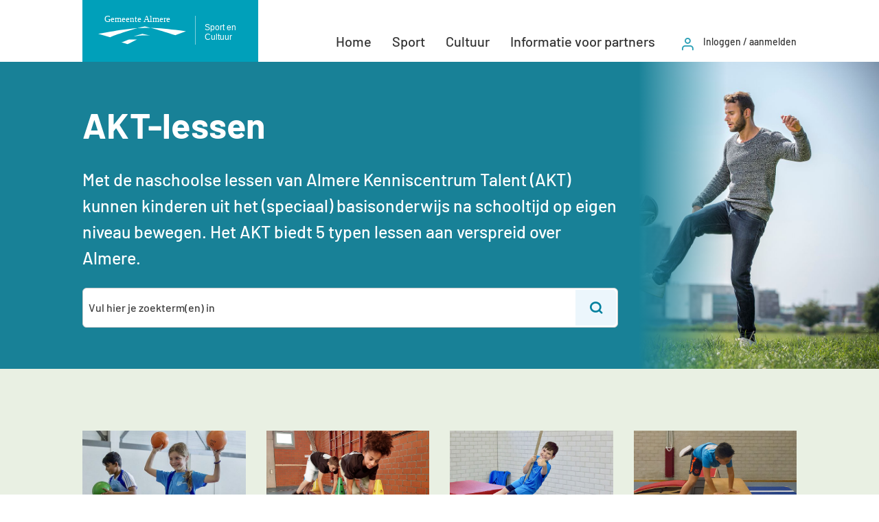

--- FILE ---
content_type: text/html; charset=utf-8
request_url: https://sportencultuur.almere.nl/akt?tx_solr%5Bfilter%5D%5B0%5D=a_subsoort_akt%3AKidsXtra&tx_solr%5Bfilter%5D%5B2%5D=dd_wijk%3A12&tx_solr%5Bfilter%5D%5B3%5D=dd_wijk%3A3&tx_solr%5Bfilter%5D%5B4%5D=d_stadsdeel%3A2&tx_solr%5Bfilter%5D%5B5%5D=d_stadsdeel%3A1&tx_solr%5Bfilter%5D%5B6%5D=cc_schoolgroep%3A6&tx_solr%5Bfilter%5D%5B7%5D=dd_wijk%3A23&tx_solr%5Bfilter%5D%5B8%5D=b_kosten%3A2
body_size: 12105
content:
<!DOCTYPE html>
<html xmlns:og="http://opengraphprotocol.org/schema/" xmlns:fb="http://www.facebook.com/2008/fbml" xmlns:website="http://ogp.me/ns/website" lang="nl-NL" itemscope itemtype="http://schema.org/WebPage" class="touch-styles">
<head>

<meta charset="utf-8">
<!-- 
	This website is powered by TYPO3 - inspiring people to share!
	TYPO3 is a free open source Content Management Framework initially created by Kasper Skaarhoj and licensed under GNU/GPL.
	TYPO3 is copyright 1998-2026 of Kasper Skaarhoj. Extensions are copyright of their respective owners.
	Information and contribution at https://typo3.org/
-->


<link rel="icon" href="/_assets/bebdac1cc3f132773f77ccc8b61110d1/Icons/favicon.ico" type="image/png">
<title>AKT</title>
<meta http-equiv="x-ua-compatible" content="IE=edge">
<meta name="generator" content="TYPO3 CMS">
<meta name="robots" content="all">
<meta name="viewport" content="width=device-width, initial-scale=1.0">
<meta property="og:site_name" content="Sport en Cultuur in Almere">
<meta property="og:type" content="website">
<meta name="twitter:card" content="summary">
<meta name="revision" content="{$deployment.lastCommit}">


<link rel="stylesheet" href="/typo3temp/assets/compressed/merged-06c2b0c1d0bcb778c5fa0699a6353ff6.css?1768314699" media="all">






<meta property="og:url" content="https://sportencultuur.almere.nl/akt"/>
<meta itemprop="name" content="Sport en Cultuur in Almere"/>
<meta itemprop="url" content="https://sportencultuur.almere.nl/akt"/>
<meta itemprop="thumbnailUrl" content="https://sportencultuur.almere.nl/_assets/bebdac1cc3f132773f77ccc8b61110d1/Images/logo-almere-sport-en-cultuur.svg"/>
<link rel="image_src" href="https://sportencultuur.almere.nl/_assets/bebdac1cc3f132773f77ccc8b61110d1/Images/logo-almere-sport-en-cultuur.svg" />
<meta itemprop="image" content="https://sportencultuur.almere.nl/_assets/bebdac1cc3f132773f77ccc8b61110d1/Images/logo-almere-sport-en-cultuur.svg"/>
<meta name="twitter:url" content="https://sportencultuur.almere.nl/akt"/><link rel="alternate" type="application/rss+xml" title="RSS 2.0" href="https://www.almere.nl/nieuws/rss.xml">
<link rel="canonical" href="https://sportencultuur.almere.nl/akt"/>
</head>
<body>
<!-- PiwikPro --><script type="text/javascript">
(function(window, document, dataLayerName, id) {
window[dataLayerName]=window[dataLayerName]||[],window[dataLayerName].push({start:(new Date).getTime(),event:"stg.start"});var scripts=document.getElementsByTagName('script')[0],tags=document.createElement('script');
function stgCreateCookie(a,b,c){var d="";if(c){var e=new Date;e.setTime(e.getTime()+24*c*60*60*1e3),d="; expires="+e.toUTCString()}document.cookie=a+"="+b+d+"; path=/"}
var isStgDebug=(window.location.href.match("stg_debug")||document.cookie.match("stg_debug"))&&!window.location.href.match("stg_disable_debug");stgCreateCookie("stg_debug",isStgDebug?1:"",isStgDebug?14:-1);
var qP=[];dataLayerName!=="dataLayer"&&qP.push("data_layer_name="+dataLayerName),isStgDebug&&qP.push("stg_debug");var qPString=qP.length>0?("?"+qP.join("&")):"";
tags.async=!0,tags.src="https://almere.containers.piwik.pro/"+id+".js"+qPString,scripts.parentNode.insertBefore(tags,scripts);
!function(a,n,i){a[n]=a[n]||{};for(var c=0;c<i.length;c++)!function(i){a[n][i]=a[n][i]||{},a[n][i].api=a[n][i].api||function(){var a=[].slice.call(arguments,0);"string"==typeof a[0]&&window[dataLayerName].push({event:n+"."+i+":"+a[0],parameters:[].slice.call(arguments,1)})}}(i[c])}(window,"ppms",["tm","cm"]);
})(window, document, 'dataLayerPiwik', 'e35b81f9-fd57-4e72-a6dc-e23016978e93');
</script><!-- End PiwikPro -->
  

  <header>
    <div class="skipToContent">
      <a href="#main" id="skipToContent">Direct naar paginainhoud</a>
    </div>

    

<div class="header-container">
	<div class="logo">
		<a href="/">
			<img alt="Logo Gemeente Almere Sport en Cultuur" src="/_assets/bebdac1cc3f132773f77ccc8b61110d1/Images/logo-almere-sport-en-cultuur.svg" width="256" height="90" />
		</a>
	</div>

	<div class="header-controls">
		<button class="main-menu-button show-hide-toggle" aria-expanded="false" type="button" data-set-focus="true" data-body-class="responsive-menu-open" data-show-hide-label="Menu,Sluit">Menu<span class="icon icon-menu"></span></button>
		<nav aria-label="Service" class="header-menu">
			

<ul>
    
        <li>
			
					<a href="/"><span class="text">Home</span></a>
				
        </li>
    
        <li>
			
					<a href="/sport"><span class="text">Sport</span></a>
				
        </li>
    
        <li>
			
					<a href="/cultuur"><span class="text">Cultuur</span></a>
				
        </li>
    
        <li>
			
					<a href="/informatie-voor-partners"><span class="text">Informatie voor partners</span></a>
				
        </li>
    
        <li>
			
					<a href="/inloggen" class="with-icon"><span class="icon icon-user"></span><span class="text">Inloggen / aanmelden</span></a>
				
        </li>
    
</ul>



		</nav>
	</div>
</div>




    
  </header>

  <main
    class="landing main-container"
  >
    <div id="main"></div>
    

	





<div class="content-hero search" style="background-image: url('/fileadmin/files/sites/sportencultuur/header-afbeeldingen/voetballende-jongen.jpg')">
	<div class="inner">

		<div class="box">
			<h1>AKT-lessen</h1>
			<!--TYPO3SEARCH_begin-->
			<div class="heroText"><p>Met de naschoolse lessen van Almere Kenniscentrum Talent (AKT) kunnen kinderen uit het (speciaal) basisonderwijs na schooltijd op eigen niveau bewegen. Het AKT biedt 5 typen lessen aan verspreid over Almere. </p></div>
			<!--TYPO3SEARCH_end-->
		</div>

		<div class="searchbox">
			<div class="tx-solr-search-form"><form method="get" class="tx-solr-form combobox-form" id="tx-solr-search-form-pi-results" action="/activiteiten" data-suggest="/activiteiten?type=7384" data-suggest-header="Top Results" accept-charset="utf-8"><input type="hidden" name="tx_solr[filter][0]" value="dd_wijk:35" /><input type="hidden" name="tx_solr[filter][1]" value="cc_schoolgroep:7" /><input type="hidden" name="tx_solr[filter][2]" value="cc_schoolgroep:4" /><input type="text" class="tx-solr-q js-solr-q tx-solr-suggest form-control" aria-label="Zoek" name="tx_solr[q]" value="" placeholder="Vul hier je zoekterm(en) in" /><span class="tx-solr-submit-wrap"><button class="btn btn-default tx-solr-submit" type="submit"><span class="text">Zoek</span><span class="icon icon-search"></span></button></span></form></div>

		</div>

	</div>
</div>




	<div class="content-main">
		<div class="inner">
<div id="c74544" class="frame frame-sport frame-type-category_list frame-layout-0"><div class="header"><h2 class="visually-hidden">Sport categorieën</h2></div><div class="category-list"><div class="category-list-item"><a href="/activiteiten?tx_solr%5Bfilter%5D%5B0%5D=a_cat%3A%2F200%2F204%2F266%2F"><div class="image"><img loading="lazy" src="/fileadmin/files/sites/sportencultuur/categorieen/sport/akt.jpg" width="280" height="201" alt="" /></div><div class="text">Alle AKT-lessen<span class="icon icon-arrow-right"></span></div></a></div><div class="category-list-item"><a href="/activiteiten?tx_solr%5Bfilter%5D%5B0%5D=a_cat%3A%2F200%2F204%2F266%2F271%2F"><div class="image"><img loading="lazy" src="/fileadmin/files/sites/sportencultuur/categorieen/sport/ASM_academie.jpeg" width="280" height="201" alt="" /></div><div class="text">ASM Academie<span class="icon icon-arrow-right"></span></div></a></div><div class="category-list-item"><a href="/activiteiten?tx_solr%5Bfilter%5D%5B0%5D=a_cat%3A%2F200%2F204%2F266%2F270%2F"><div class="image"><img loading="lazy" src="/fileadmin/files/sites/sportencultuur/categorieen/sport/SportXtra.jpeg" width="280" height="201" alt="" /></div><div class="text">SportXtra<span class="icon icon-arrow-right"></span></div></a></div><div class="category-list-item"><a href="/activiteiten?tx_solr%5Bfilter%5D%5B0%5D=a_cat%3A%2F200%2F204%2F266%2F269%2F"><div class="image"><img loading="lazy" src="/fileadmin/files/sites/sportencultuur/categorieen/sport/KidsXtra.jpg" width="280" height="201" alt="" /></div><div class="text">KidsXtra<span class="icon icon-arrow-right"></span></div></a></div><div class="category-list-item"><a href="/activiteiten?tx_solr%5Bfilter%5D%5B0%5D=a_cat%3A%2F200%2F204%2F266%2F268%2F"><div class="image"><img loading="lazy" src="/fileadmin/files/sites/sportencultuur/categorieen/sport/Sport__2023.jpeg" width="280" height="201" alt="" /></div><div class="text">Sport+<span class="icon icon-arrow-right"></span></div></a></div><div class="category-list-item"><a href="/activiteiten?tx_solr%5Bfilter%5D%5B0%5D=a_cat%3A%2F200%2F204%2F266%2F267%2F"><div class="image"><img loading="lazy" src="/fileadmin/files/sites/sportencultuur/categorieen/sport/Gym___1_.jpeg" width="280" height="201" alt="" /></div><div class="text">Gym+<span class="icon icon-arrow-right"></span></div></a></div></div></div>

</div>
	</div>


  </main>

  <footer role="contentinfo" class="container footer-container">
    

	<div class="footer-columns">
		<div class="footer-left">
			
<div id="c74216" class="frame frame-default frame-type-textmedia frame-layout-0"><div class="header"><h2>Wil je meer informatie over Sport en Cultuur?</h2></div><div class="ce-textpic ce-center ce-above"><div class="ce-bodytext"><p>Neem dan gerust contact met ons op.</p></div></div></div>


<div id="c74217" class="frame frame-default frame-type-html frame-layout-0"><p class="footer-icon-link"><a href="mailto:sportencultuur@almere.nl"><span class="icon icon-mail" aria-hidden="true" title="Stuur e-mail"></span>sportencultuur@almere.nl</a></p></div>


		</div>
		<div class="footer-right1">
			
<div id="c74218" class="frame frame-default frame-type-textmedia frame-layout-0"><div class="header"><h2>Informatie</h2></div><div class="ce-textpic ce-center ce-above"><div class="ce-bodytext"><p><a href="/informatie">Over ons</a></p><p><a href="/contact">Contact</a></p><p><a href="/veelgestelde-vragen">Veelgestelde vragen</a></p></div></div></div>


		</div>
		<div class="footer-right2">
			
<div data-id="c74219" class="social-media-links frame-default"><h2 class="header">Volg ons</h2><div class="links"><div class="link-item"><a aria-label="Facebook" class="social-link" href="https://www.facebook.com/Sportencultuurinalmere/"><span class="icon icon-facebook" aria-hidden="true" title="Facebook"></span><span class="text">Facebook</span></a></div><div class="link-item"><a aria-label="Instagram" class="social-link" href="https://www.instagram.com/sportencultuur.almere/"><span class="icon icon-instagram" aria-hidden="true" title="Instagram"></span><span class="text">Instagram</span></a></div></div></div>

		</div>
	</div>

	<div class="illustration-container bottom">
		<nav class="footer-disclaimer-menu">
			

<ul>
    
        <li>
			
					<a href="https://www.almere.nl/privacyverklaring"><span class="text">Privacyverklaring</span></a>
				
        </li>
    
        <li>
			
					<a href="https://www.almere.nl/proclaimer-en-cookieverklaring"><span class="text">Proclaimer en cookieverklaring</span></a>
				
        </li>
    
        <li>
			
					<a href="/toegankelijkheid"><span class="text">Toegankelijkheid</span></a>
				
        </li>
    
        <li>
			
					<a href="https://almere.archiefweb.eu/#archive"><span class="text">Webarchief</span></a>
				
        </li>
    
</ul>



		</nav>
		<div class="illustration">
			<span class="visually-hidden">Illustratie Sport en Cultuur in Almere</span>
		</div>
	</div>



  </footer>
<script src="/_assets/17437477d21e1969c3fe30e02f08b493/JavaScript/ckeditor-init.js?1768314628"></script>
<script src="/typo3temp/assets/compressed/merged-6e2d46944e0002d6402df91ef13f0cbe.js?1768314699"></script>
<script src="https://www.google.com/recaptcha/api.js?hl="></script>
<script src="/_assets/17437477d21e1969c3fe30e02f08b493/JavaScript/ckeditor/ckeditor.js?1768314628"></script>
<script src="/typo3temp/assets/compressed/merged-7062b0afc2d63ce45c3d20666ff6ec0c.js?1768314699"></script>
<script src="/typo3temp/assets/compressed/merged-14971d18a4a60c03f71792cc1dd2d2d6.js?1768314699"></script>
<script src="/_assets/113ef98165c5d6fe6a87aea7250b4318/JavaScript/consent-ce.min.js?1768314628"></script>


</body>
</html>